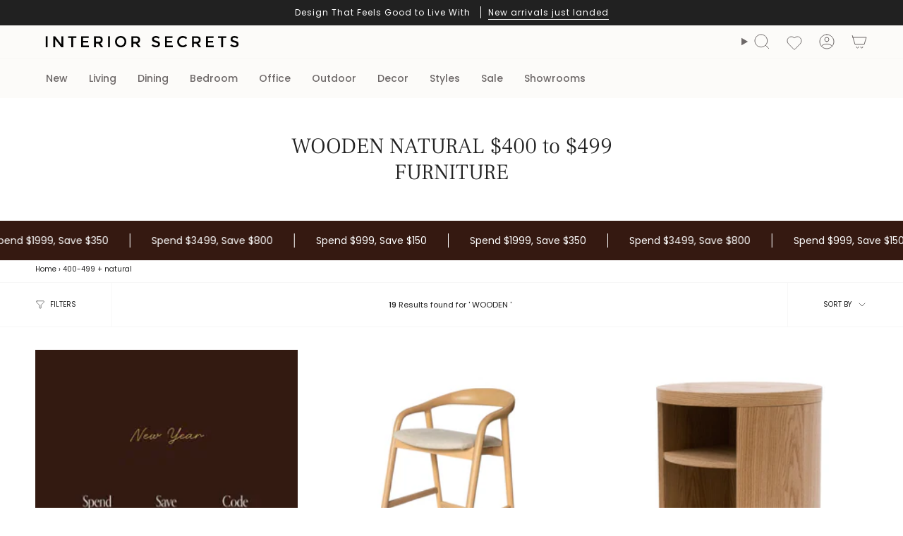

--- FILE ---
content_type: text/json
request_url: https://conf.config-security.com/model
body_size: 82
content:
{"title":"recommendation AI model (keras)","structure":"release_id=0x3a:7f:76:21:59:39:3e:28:2d:70:3a:34:56:50:2b:28:55:64:6f:63:5c:32:46:53:76:25:33:54:3a;keras;hoi30eqo2rhmpggdn8t2a4ukao18116tegthekdzljamhdtncxw37yett2xhtuypht5s78h6","weights":"../weights/3a7f7621.h5","biases":"../biases/3a7f7621.h5"}